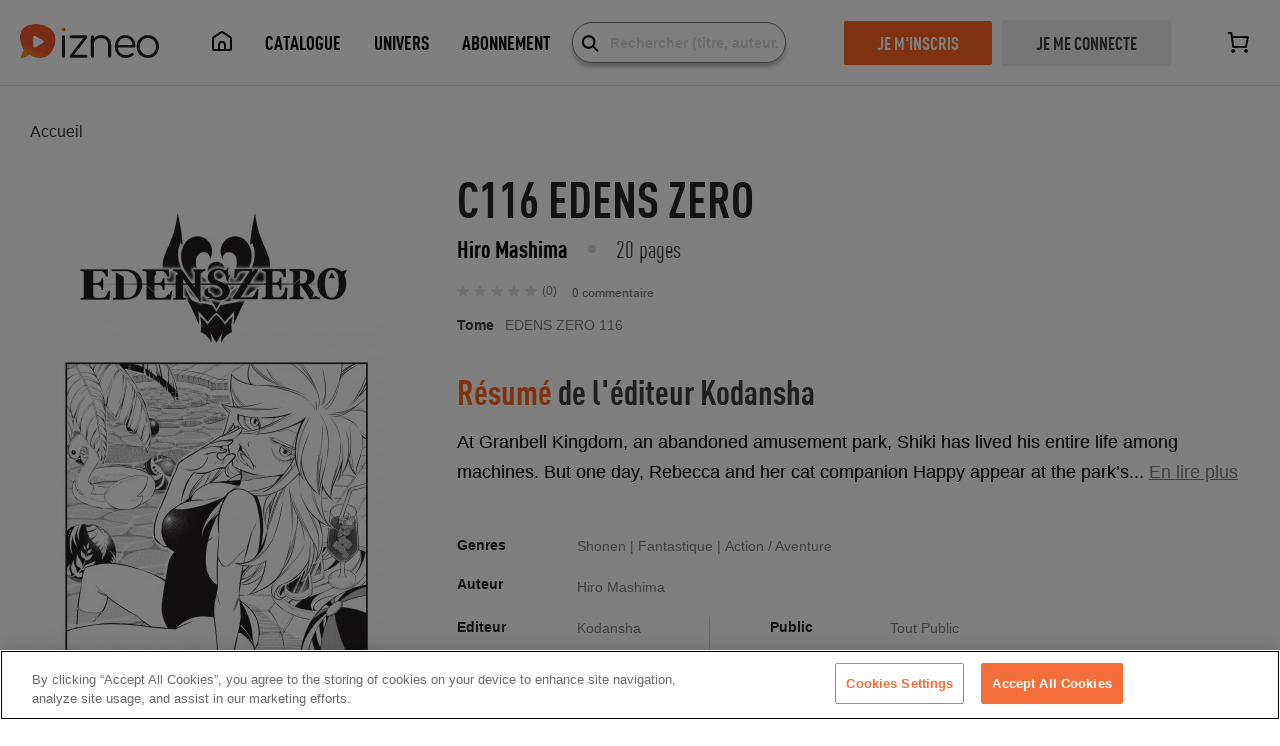

--- FILE ---
content_type: application/javascript; charset=UTF-8
request_url: https://www.izneo.com/_nuxt/45f965f.js
body_size: 6761
content:
(window.webpackJsonp=window.webpackJsonp||[]).push([[5],{1447:function(e,t,r){"use strict";var n=r(901);r.n(n).a},1448:function(e,t,r){(t=r(12)(!1)).push([e.i,".products-list[data-v-39d0a690]{overflow:auto}",""]),e.exports=t},611:function(e,t,r){"use strict";r.r(t);r(62),r(18),r(16),r(71);var n={name:"Ariane",props:{type:{type:String,required:!0},breadcrumbs:{type:Array,required:!0},params:{type:Array,required:!0}},methods:{prettyfyText:function(text){return text.split("-").map((function(s){return s.charAt(0).toUpperCase()+s.substring(1)})).join(" ")}}},c=(r(616),r(5)),component=Object(c.a)(n,(function(){var e=this,t=e.$createElement,r=e._self._c||t;return r("div",{class:e.type},[r("ul",e._l(e.breadcrumbs,(function(t,n){return r("li",{key:"breadcrumb-"+n,class:{breadcrumb_current:n===e.breadcrumbs.length-1}},[e.params[n]?r("NuxtLink",{attrs:{to:e.localeRoute(e.params[n])}},[e._v("\n        "+e._s(e.prettyfyText(t))+"\n      ")]):r("NuxtLink",{attrs:{to:{}}},[e._v(e._s(e.prettyfyText(t)))])],1)})),0)])}),[],!1,null,null,null);t.default=component.exports},613:function(e,t,r){var content=r(623);"string"==typeof content&&(content=[[e.i,content,""]]),content.locals&&(e.exports=content.locals);(0,r(13).default)("584c930d",content,!0,{sourceMap:!1})},615:function(e,t,r){"use strict";r.r(t);r(614);var n={name:"Starrank",props:{avgstar:{type:[String,Number],required:!1,default:""},countnote:{type:[String,Number],required:!1,default:void 0},isMini:{type:Boolean,required:!1,default:!1}}},c=(r(622),r(5)),component=Object(c.a)(n,(function(){var e=this,t=e.$createElement,r=e._self._c||t;return r("div",{staticClass:"starrank",class:{mini:e.isMini}},[r("span",{staticClass:"icon icon-star",class:{active:e.avgstar>.5}}),e._v(" "),r("span",{staticClass:"icon icon-star",class:{active:e.avgstar>1.5}}),e._v(" "),r("span",{staticClass:"icon icon-star",class:{active:e.avgstar>2.5}}),e._v(" "),r("span",{staticClass:"icon icon-star",class:{active:e.avgstar>3.5}}),e._v(" "),r("span",{staticClass:"icon icon-star",class:{active:e.avgstar>4.5}}),e._v(" "),e.countnote>=0?r("span",{staticClass:"countnote"},[e._v("("+e._s(e.countnote)+")")]):e._e()])}),[],!1,null,"7fbaa7c6",null);t.default=component.exports},618:function(e,t,r){"use strict";r.r(t);var n={props:{price:{type:String,required:!0},currency:{type:String,required:!1,default:"€"}}},c=r(5),component=Object(c.a)(n,(function(){var e=this.$createElement;return(this._self._c||e)("span",{domProps:{innerHTML:this._s(this.$utils.getPrettyPrice(this.price,this.currency))}})}),[],!1,null,null,null);t.default=component.exports},622:function(e,t,r){"use strict";var n=r(613);r.n(n).a},623:function(e,t,r){(t=r(12)(!1)).push([e.i,".starrank[data-v-7fbaa7c6]{display:inline}.mini[data-v-7fbaa7c6]{display:flex;padding-top:2px}.icon-star[data-v-7fbaa7c6]{color:#e1e1e1}.icon-star.active[data-v-7fbaa7c6]{color:#ffb81e}.mini .icon-star[data-v-7fbaa7c6]{font-size:.9rem;margin-right:2px}.countnote[data-v-7fbaa7c6]{text-decoration:none;font-family:Arial;font-size:12px;color:grey}.starrank[data-v-7fbaa7c6]{display:flex;align-items:center}.starrank .icon-star[data-v-7fbaa7c6]{margin-right:5px;line-height:26px}",""]),e.exports=t},626:function(e,t,r){var content=r(644);"string"==typeof content&&(content=[[e.i,content,""]]),content.locals&&(e.exports=content.locals);(0,r(13).default)("7e1677bb",content,!0,{sourceMap:!1})},633:function(e,t,r){"use strict";r.r(t);r(7),r(29),r(239),r(31),r(9),r(614),r(41);var n=r(615),c=r(618),l={components:{StarRank:n.default,PriceFormat:c.default},props:{serie:{type:Object,required:!0},isPromo:{type:Boolean,default:!1},subscribed:{type:Boolean,required:!1,default:!1},noPrice:{type:Boolean,required:!1,default:!1},pushImpressionClick:{type:Boolean,required:!1,default:!1},parentListName:{type:String,required:!1,default:""},positionInList:{type:Number,required:!1,default:0},forSlider:{type:Boolean,required:!1,default:!0},shortInfo:{type:Boolean,required:!1,default:!0},shelfSlug:{type:String,required:!1,default:""}},computed:{image:function(){return"".concat(this.$config.izneoUrl,"/").concat(this.$i18n.locale,"/images/serie/").concat(this.serie.id,"-155or226.jpg?v=").concat(this.serie.version)},genreUrl:function(){return this.localePath({name:(this.subscribed?"abo-":"")+"shelf-genre",params:{shelf:this.serie.shelf||this.serie.shelf_slug,genre:this.genre||this.serie.genre_slug}})},serieRoute:function(){return this.localeRoute({name:(this.subscribed?"abo-":"")+"shelf-genre-slug",params:{shelf:this.shelfSlug||this.serie.shelf,genre:this.serie.genre,slug:"".concat(this.serie.slug,"-").concat(this.serie.id)}})},serieName:function(){var e=this.serie.title||this.serie.name;return e&&e.length>42&&(e=(e=e.slice(0,42)).substr(0,Math.min(e.length,e.lastIndexOf(" ")))+"..."),e},amount:function(){return this.serie.amount?this.serie.amount:this.serie.albums_count},genre:function(){return this.serie.genre||this.serie.gender},hidePrice:function(){return this.noPrice||this.subscribed||!this.$store.state.auth.loggedIn},forAdults:function(){return this.genre.toLowerCase().includes("adult")}},methods:{serieClick:function(){if(this.pushImpressionClick){var e,t=this.$utils.gtmAdvEcommerceCreateImpressionClickProduct(this.serie.title,this.serie.id,null!==(e=this.serie.minPrice)&&void 0!==e?e:"",this.serie.shelf,"Series",this.positionInList),r=this.$utils.gtmAdvEcommerceCreateProductClickEvent(t,this.parentListName);this.$utils.gtmEventBase(r)}}}},o=(r(643),r(5)),component=Object(o.a)(l,(function(){var e=this,t=e.$createElement,n=e._self._c||t;return e.serie?n("div",{class:["product",{"product--slider":e.forSlider}]},[n("div",{staticClass:"product_image"},[n("NuxtLink",{attrs:{to:e.serieRoute},nativeOn:{click:function(t){return e.serieClick(t)}}},[n("img",{class:{adult:e.forAdults},attrs:{src:e.image,alt:e.serie.slug,width:"155",height:"226"}}),e._v(" "),e.forAdults?n("div",{staticClass:"adult_disclaim"},[e._v("18+")]):e._e()]),e._v(" "),e.serie.banner?n("span",{class:"product_label text--md product_banner-"+e.serie.banner},[e._v(e._s(e.$t("catalog.banner."+e.serie.banner)))]):e._e()],1),e._v(" "),n("NuxtLink",{attrs:{to:e.serieRoute},nativeOn:{click:function(t){return e.serieClick(t)}}},[n("h4",{staticClass:"product_title text text--sm text--primary text--bold"},[e._v("\n      "+e._s(e.serieName)+"\n    ")])]),e._v(" "),e.shortInfo?e._e():n("p",{staticClass:"product_numbers text text--sm text--primary text--medium"},[e._v("\n    "+e._s(e.amount)+" "+e._s(e.$tc("serie.volume",e.amount))+"\n  ")]),e._v(" "),e.isPromo?e._e():n("StarRank",{attrs:{avgstar:e.serie.rate,countnote:e.serie.rateAmount||e.serie.rate_amount}}),e._v(" "),e.shortInfo?e._e():n("nuxt-link",{attrs:{to:e.genreUrl}},[n("p",{staticClass:"product_category text text--sm capitalized text--medium"},[e._v("\n      "+e._s(e.genre)+"\n    ")])]),e._v(" "),e.hidePrice?e._e():n("p",{staticClass:"price text text--sm text--primary text--medium"},[n("span",{staticClass:"price_label"},[e._v(e._s(e.$t("serie.fromprice")))]),e._v(" "),e.serie.oldPrice||e.serie.lowest_oldprice&&"N/A"!==e.serie.lowest_oldprice?n("span",[n("del",[n("PriceFormat",{attrs:{price:e.serie.oldPrice||e.serie.lowest_oldprice,currency:e.$utils.getCurrencySymbol(e.serie.currency)}})],1)]):e._e(),e._v(" "),n("span",{staticClass:"product_lower_price"},[e.serie.minPrice||e.serie.lowest_price?"0.00"===e.serie.minPrice||"0.00"===e.serie.lowest_price?n("span",[e._v(e._s(e.$t("serie.free")))]):n("PriceFormat",{attrs:{price:e.serie.minPrice||e.serie.lowest_price,currency:e.$utils.getCurrencySymbol(e.serie.currency)}}):n("span",[e._v("N/A")])],1)]),e._v(" "),"en"===e.serie.language?n("div",{staticClass:"item-lang"},[n("img",{staticClass:"flag",attrs:{src:r(172),alt:"en"}}),e._v("\n    Version en Anglais\n  ")]):e._e()],1):e._e()}),[],!1,null,"37623acb",null);t.default=component.exports;installComponents(component,{StarRank:r(615).default,PriceFormat:r(618).default})},643:function(e,t,r){"use strict";var n=r(626);r.n(n).a},644:function(e,t,r){(t=r(12)(!1)).push([e.i,".adult[data-v-37623acb]{-webkit-filter:grayscale;-webkit-filter:brightness(30%)}.adult_disclaim[data-v-37623acb]{position:absolute;top:50%;left:50%;transform:translate(-50%,-50%);width:80px;height:80px;line-height:70px;text-align:center;vertical-align:middle;font-size:36px;font-weight:700;color:#fff;border-radius:50%;border:5px solid #f3f3f3}.price_label[data-v-37623acb]{opacity:.5}.product--slider[data-v-37623acb]{pointer-events:auto!important;display:block!important}.capitalized[data-v-37623acb]{text-transform:capitalize}.item-lang[data-v-37623acb]{display:flex;align-items:center;font-weight:400;font-size:10px}.item-lang .flag[data-v-37623acb]{width:16px;margin-right:4px}",""]),e.exports=t},650:function(e,t,r){"use strict";r.r(t);r(28),r(49),r(7),r(25),r(58),r(24),r(29),r(125),r(18),r(9),r(46),r(47),r(36),r(16),r(40),r(71),r(27);var n=r(14),c=(r(4),r(0)),l=r(611),o=r(633),d=r(621),f=r(70);function h(object,e){var t=Object.keys(object);if(Object.getOwnPropertySymbols){var r=Object.getOwnPropertySymbols(object);e&&(r=r.filter((function(e){return Object.getOwnPropertyDescriptor(object,e).enumerable}))),t.push.apply(t,r)}return t}function m(e){for(var i=1;i<arguments.length;i++){var source=null!=arguments[i]?arguments[i]:{};i%2?h(Object(source),!0).forEach((function(t){Object(n.a)(e,t,source[t])})):Object.getOwnPropertyDescriptors?Object.defineProperties(e,Object.getOwnPropertyDescriptors(source)):h(Object(source)).forEach((function(t){Object.defineProperty(e,t,Object.getOwnPropertyDescriptor(source,t))}))}return e}var v=["news","good-deals","top","free","selection","last-chapter","upcoming","favorites","eazycomics"],_={name:"SeeAll",components:{Ariane:l.default,SerieItem:o.default,PaginationNew:d.default,Loader:f.default},props:{logicTemplate:{type:String,required:!0},shortInfo:{type:Boolean,required:!1,default:!1},filterLang:{type:String,required:!1,default:null}},fetch:function(){var e=this;return Object(c.a)(regeneratorRuntime.mark((function t(){var r,title;return regeneratorRuntime.wrap((function(t){for(;;)switch(t.prev=t.next){case 0:if(e.currentFilter=e.filters[0],"catalog-seeAll"!==e.logicTemplate){t.next=18;break}return e.shelf=e.$route.params.shelf,e.genre=e.$route.params.genre||"selection",e.id=e.$route.params.id||null,t.next=7,e.$store.dispatch("getShelfDataBySlug",{slug:e.$route.params.shelf,locale:e.$i18n.locale});case 7:return r=t.sent,e.shelfId=r.id,t.next=11,e.getReference();case 11:return e.breadcrumbs=[e.$t("breadcrumb.catalog"),r.name,e.pageTitle],e.params=["",{name:(e.$utils.aboArea()?"abo-":"")+"shelf",params:{shelf:e.$route.params.shelf}},{path:"/".concat(e.$utils.aboArea()?"abo/":"").concat(e.$route.params.shelf,"/").concat(e.genre).concat(e.id?"/"+e.id:"")}],e.setCurrentPageFromUrl(),t.next=16,e.loadCatalogSeeAll((e.page-1)*e.perPage,e.currentFilter.value);case 16:t.next=39;break;case 18:if("subscription-catalog-seeAll"!==e.logicTemplate){t.next=33;break}return e.genre=e.$route.params.genre||"selection",e.id=e.$route.params.id||null,t.next=23,e.getReference();case 23:return t.next=25,e.getSubscriptionTitle();case 25:return title=t.sent,e.breadcrumbs=[e.$t("breadcrumb.catalog"),title,e.pageTitle],e.params=["",{name:(e.$utils.aboArea()?"abo-":"")+"subscription-catalog-subscriptionId",params:{subscriptionId:e.subscriptionCatalogId}},"#"],e.setCurrentPageFromUrl(),t.next=31,e.loadCatalogSeeAll((e.page-1)*e.perPage,e.currentFilter.value);case 31:t.next=39;break;case 33:if("HP-seeAll"!==e.logicTemplate){t.next=39;break}return e.setCurrentPageFromUrl(),t.next=37,e.getParamsFromUrl();case 37:return t.next=39,e.loadHPSeeAll((e.page-1)*e.perPage,e.perPage,e.reference,e.eventId);case 39:case"end":return t.stop()}}),t)})))()},data:function(){return{isGenreReference:!1,reference:null,breadcrumbs:[],params:[],filters:[{label:this.$t("catalog.sort_new"),value:"new"},{label:this.$t("catalog.sort_alpha"),value:"a-z"},{label:this.$t("catalog.sort_alpha_desc"),value:"z-a"},{label:this.$t("catalog.sort_rate"),value:"rating"}],currentFilter:null,numberOfPages:1,isLoading:!1,shelf:null,shelfId:null,genre:null,id:null,genreData:null,series:[],seriesCount:0,hpTitle:"",eventId:null,page:null,perPage:24,isTruncated:!0,genres:null}},computed:{isSubscription:function(){return this.$utils.aboArea()},subscriptionCatalogId:function(){return this.$route.params.subscriptionId},isSubscriptionCatalog:function(){return!!this.subscriptionCatalogId},extendedFilters:function(){return[{label:this.$t("catalog.sort"),value:null,$isDisabled:!0}].concat(this.filters)},title:function(){return("HP-seeAll"===this.logicTemplate?this.hpTitle:this.$t("breadcrumb.catalog")+" "+this.pageTitle)+" - "+this.$t("title.onlineAlbum")},truncatedDescription:function(){return this.$utils.cutByWords(this.description,400)},truncateDescription:function(){var text=this.description;return this.isTruncated&&(text=this.truncatedDescription),text},pageTitle:function(){var title,e;if(this.isGenreReference)title=this.genreData?this.genreData.name:"";else{switch(this.reference){case"news-subscription":e="title_news_subscription";break;case"news":e=this.isSubscription?"title_news_subscription":"title_nouveaute_et_precommandes";break;case"good-deals":e="title_good_deals";break;case"top":e=this.isSubscription?"title_top_reading":"title_tendance_du_moment";break;case"free":e="title_free_albums";break;case"selection":e=this.isSubscription?"title_sub_selection_catalog":"title_selection_catalog";break;case"last-chapter":e="title_last_chapter";break;case"upcoming":e="title_precommander";break;case"favorites":e="title_sr_favorites";break;case"eazycomics":e="title_eazycomics";break;default:e=this.reference}title=e?this.$t("catalog.tops."+e):""}return title},metaData:function(){var e={};switch(this.shelf){case"bd":e.title=this.$t("meta.seeallTitleBD",{title:this.pageTitle}),e.description=this.$t("meta.seeallDescBD",{title:this.pageTitle});break;case"manga-et-simultrad":e.title=this.$t("meta.seeallTitleManga",{title:this.pageTitle}),e.description=this.$t("meta.seeallDescManga",{title:this.pageTitle});break;case"comics":e.title=this.$t("meta.seeallTitleComics",{title:this.pageTitle}),e.description=this.$t("meta.seeallDescComics",{title:this.pageTitle});break;case"roman-graphique":e.title=this.$t("meta.seeallTitleRoman",{title:this.pageTitle}),e.description=this.$t("meta.seeallDescRoman",{title:this.pageTitle})}return e},description:function(){var e=this,t="";"catalog-seeAll"===this.logicTemplate&&(this.isGenreReference&&(t=((this.genreData&&this.genreData.descriptions?this.genreData.descriptions:[]).find((function(t){return t.shelf.slug===e.shelf}))||{}).description||""));return t}},watch:{$route:function(){this.setCurrentPageFromUrl()},page:function(){this.onPageChange(),window.scrollTo(0,0)}},mounted:function(){this.isTruncated=this.description!==this.truncatedDescription,this.updateGtmData()},methods:{setFilter:function(filter){this.currentFilter=filter,this.displayModal=!1,this.resetSeries(),1!==this.page?this.page=1:"catalog-seeAll"===this.logicTemplate&&this.loadCatalogSeeAll((this.page-1)*this.perPage,this.currentFilter.value),1!=+this.$route.query.page&&this.$router.replace({path:this.$route.path,query:m(m({},this.$route.query),{},{page:"1"})})},resetSeries:function(){var e=this;return Object(c.a)(regeneratorRuntime.mark((function t(){return regeneratorRuntime.wrap((function(t){for(;;)switch(t.prev=t.next){case 0:e.series=[];case 1:case"end":return t.stop()}}),t)})))()},updatePage:function(e){this.page=e,this.onPageChange(),window.scrollTo(0,0)},getParamsFromUrl:function(){var e=this;return Object(c.a)(regeneratorRuntime.mark((function t(){var r,n,data,c;return regeneratorRuntime.wrap((function(t){for(;;)switch(t.prev=t.next){case 0:if(r=e.$route.path.split("/"),n="",e.isSubscription?(e.eventId=r[5]||null,e.reference=r[4]||null):(e.eventId=r[4]||null,e.reference=r[3]||null),!(["author","serie-suggestions"].indexOf(e.reference)<0)){t.next=11;break}return t.next=6,e.$api.home.get();case 6:data=t.sent,c=data.find((function(t){return"selection"===t.type&&t.reference===e.reference&&("selection"===t.reference&&t.itemId&&t.itemId==e.eventId||"selection"!==t.reference)})),n=c&&c.title||"",t.next=12;break;case 11:n="author"===e.reference?e.$tc("album.listTitle.authorsList",1):e.$t("album.listTitle.suggestionsList");case 12:e.hpTitle=n,e.breadcrumbs=[e.$t("serie.title"),e.hpTitle],e.params=["",""];case 15:case"end":return t.stop()}}),t)})))()},setCurrentPageFromUrl:function(){this.page=isNaN(+this.$route.query.page)?1:+this.$route.query.page},loadGenre:function(e){var t=this;return Object(c.a)(regeneratorRuntime.mark((function r(){return regeneratorRuntime.wrap((function(r){for(;;)switch(r.prev=r.next){case 0:if(t.genreData){r.next=4;break}return r.next=3,t.$api.genre.get(e);case 3:t.genreData=r.sent;case 4:case"end":return r.stop()}}),r)})))()},getReference:function(){var e=this;return Object(c.a)(regeneratorRuntime.mark((function t(){var r;return regeneratorRuntime.wrap((function(t){for(;;)switch(t.prev=t.next){case 0:return t.next=2,e.checkIsGenreReference(e.genre);case 2:if(e.isGenreReference=t.sent,e.reference=e.genre,!e.isGenreReference){t.next=11;break}return t.next=7,e.getGenreId(e.genre);case 7:return r=t.sent,t.next=10,e.loadGenre(r);case 10:e.reference="genre";case 11:case"end":return t.stop()}}),t)})))()},loadHPSeeAll:function(e,t,r){var n=arguments,l=this;return Object(c.a)(regeneratorRuntime.mark((function c(){var o,d,f,data;return regeneratorRuntime.wrap((function(c){for(;;)switch(c.prev=c.next){case 0:if(o=n.length>3&&void 0!==n[3]?n[3]:null,void 0!==l.series[l.page]){c.next=28;break}if(!l.isLoading){c.next=4;break}return c.abrupt("return");case 4:if(l.isLoading=!0,c.prev=5,!(["author","serie-suggestions"].indexOf(l.reference)>=0)){c.next=20;break}if("author"!==r){c.next=17;break}return c.next=10,l.$api.album.get(o,l.isSubscription);case 10:d=c.sent,f=[],d.authors.map((function(e){return f.push(e.id)})),o=f,l.hpTitle=l.$utils.createAlbumTitleByAlbum(d)+": "+l.$tc("album.listTitle.authorsList",d.authors.length),c.next=18;break;case 17:"serie-suggestions"===r&&(l.hpTitle=l.$t("album.listTitle.suggestionsList"));case 18:l.breadcrumbs=[l.$t("serie.title"),l.hpTitle],l.params=["",""];case 20:return c.next=22,l.$api.list.getWithCount(r,o,e,t);case 22:(data=c.sent)&&(data.series&&(l.series[l.page]=data.series),data.count&&(l.seriesCount=data.count));case 24:return c.prev=24,l.numberOfPages=Math.ceil(l.seriesCount/l.perPage),l.isLoading=!1,c.finish(24);case 28:case"end":return c.stop()}}),c,null,[[5,,24,28]])})))()},loadCatalogSeeAll:function(e,t){var r=this;return Object(c.a)(regeneratorRuntime.mark((function n(){var c,data;return regeneratorRuntime.wrap((function(n){for(;;)switch(n.prev=n.next){case 0:if(r.series[r.page]){n.next=17;break}if(!r.isLoading){n.next=3;break}return n.abrupt("return");case 3:return r.isLoading=!0,n.prev=4,n.next=7,r.getReference();case 7:return c=null,c=r.isGenreReference?r.genreData?r.genreData.id:null:r.id,n.next=11,r.$api.list.getWithOffset(r.reference,c,r.shelfId,r.isSubscription,e,r.perPage,t,r.isSubscriptionCatalog?r.subscriptionCatalogId:null,r.filterLang);case 11:(data=n.sent)&&(r.$set(r.series,r.page,data.series),data.count&&(r.seriesCount=data.count));case 13:return n.prev=13,r.numberOfPages=Math.ceil(r.seriesCount/r.perPage),r.isLoading=!1,n.finish(13);case 17:case"end":return n.stop()}}),n,null,[[4,,13,17]])})))()},onPageChange:function(){"HP-seeAll"===this.logicTemplate?this.loadHPSeeAll((this.page-1)*this.perPage,this.perPage,this.reference,this.eventId):this.series[this.page]||this.loadCatalogSeeAll((this.page-1)*this.perPage,this.currentFilter.value),this.updateGtmData()},updateGtmData:function(){this.$utils.gtmUpdateDataLayer(),this.$utils.gtmPush({pageType:"Accueil"})},gtmPushEcommerce:function(){var e,i,t,r=[],n=this.genre;if(this.series.length&&this.series[this.page]){for(i=0;i<this.series[this.page].length;i++)e=this.series[this.page][i],t=this.$utils.gtmAdvEcommerceCreateImpressionClickProduct(e.name,e.id,"",e.shelf_name,"Series","",n||e.gender_name,this.perPage*(this.page-1)+i,e.target&&e.target.name?e.target.name:""),r.push(t);if(r.length){var c=this.$utils.gtmAdvEcommercePushProductImpressions(r);this.$utils.gtmEvent(c)}}},loadGenreList:function(){var e=this;return Object(c.a)(regeneratorRuntime.mark((function t(){return regeneratorRuntime.wrap((function(t){for(;;)switch(t.prev=t.next){case 0:if(e.genres){t.next=4;break}return t.next=3,e.$api.genre.getListByShelves(e.isSubscriptionCatalog?0:e.shelfId,!0);case 3:e.genres=t.sent;case 4:case"end":return t.stop()}}),t)})))()},checkIsGenreReference:function(e){var t=this;return Object(c.a)(regeneratorRuntime.mark((function r(){return regeneratorRuntime.wrap((function(r){for(;;)switch(r.prev=r.next){case 0:if(!v.includes(e)){r.next=2;break}return r.abrupt("return",!1);case 2:return r.next=4,t.getGenreId(e);case 4:if(!r.sent){r.next=7;break}return r.abrupt("return",!0);case 7:return r.abrupt("return",!1);case 8:case"end":return r.stop()}}),r)})))()},getGenreId:function(e){var t=this;return Object(c.a)(regeneratorRuntime.mark((function r(){var n;return regeneratorRuntime.wrap((function(r){for(;;)switch(r.prev=r.next){case 0:return r.next=2,t.loadGenreList();case 2:if(t.genres){r.next=4;break}return r.abrupt("return",null);case 4:return n=t.genres.find((function(t){return t.slug===e})),r.abrupt("return",n?n.id:null);case 6:case"end":return r.stop()}}),r)})))()},getSubscriptionTitle:function(){var e=this;return Object(c.a)(regeneratorRuntime.mark((function t(){var sub;return regeneratorRuntime.wrap((function(t){for(;;)switch(t.prev=t.next){case 0:if(e.isSubscriptionCatalog){t.next=2;break}return t.abrupt("return","");case 2:return t.next=4,e.$store.dispatch("getClassicSubscriptionById",{id:e.subscriptionCatalogId,locale:e.$i18n.locale});case 4:if(sub=t.sent){t.next=7;break}return t.abrupt("return","");case 7:return t.abrupt("return",sub.name);case 8:case"end":return t.stop()}}),t)})))()}},head:function(){return{title:this.metaData.title,titleTemplate:null,meta:[{hid:"description",name:"description",content:this.metaData.description}]}}},x=(r(1447),r(5)),component=Object(x.a)(_,(function(){var e=this,t=e.$createElement,r=e._self._c||t;return r("div",{staticClass:"site-content"},[r("div",{staticClass:"site-content-wrapper"},[r("Ariane",{attrs:{type:"breadcrumb trunk",breadcrumbs:e.breadcrumbs,params:e.params}}),e._v(" "),r("div",{staticClass:"category_heading heading--category trunk"},[r("h1",{staticClass:"heading--xl heading--primary heading--uppercase"},[e._v("\n        "+e._s("HP-seeAll"===e.logicTemplate?e.hpTitle:e.pageTitle)+"\n      ")]),e._v(" "),"catalog-seeAll"===e.logicTemplate&&e.isGenreReference?r("section",{staticClass:"sort"},[r("multiselect",{attrs:{value:e.currentFilter,searchable:!1,"allow-empty":!1,label:"label","track-by":"value",options:e.extendedFilters,"show-labels":!1},on:{select:e.setFilter}})],1):e._e()]),e._v(" "),e.description?r("div",{staticClass:"category_description trunk"},[r("p",{staticClass:"text--md text--primary"},[r("strong",[e._v(e._s(e.$t("catalog.genderhistory")))])]),e._v(" "),r("p",{staticClass:"text--md text--primary read-more_text"},[r("span",{domProps:{innerHTML:e._s(e.truncateDescription)}}),e._v(" "),e.isTruncated?r("a",{staticClass:"text--md text--primary read-more",on:{click:function(t){e.isTruncated=!1}}},[e._v(e._s(e.$t("catalog.read_more")))]):e._e()]),e._v(" "),r("br"),r("br")]):e._e(),e._v(" "),r("a",{attrs:{id:"series"}}),e._v(" "),r("Loader",{attrs:{display:e.isLoading}}),e._v(" "),r("div",{staticClass:"products-list products-list--grid trunk"},e._l(e.series[e.page],(function(t,n){return r("SerieItem",{key:t.id,ref:"series",refInFor:!0,attrs:{"for-slider":!1,serie:t,subscribed:e.isSubscription,"no-price":!1,"push-impression-click":!0,"short-info":e.shortInfo,"parent-list-name":e.genre?e.genre:t.gender_name,"position-in-list":n+1,"shelf-slug":e.shelf||""}})})),1),e._v(" "),e.seriesCount>e.perPage?r("PaginationNew",{attrs:{"total-page":e.numberOfPages},on:{updatePage:e.updatePage}}):e._e()],1)])}),[],!1,null,"39d0a690",null);t.default=component.exports;installComponents(component,{Ariane:r(611).default,Loader:r(70).default,SerieItem:r(633).default,PaginationNew:r(621).default})},901:function(e,t,r){var content=r(1448);"string"==typeof content&&(content=[[e.i,content,""]]),content.locals&&(e.exports=content.locals);(0,r(13).default)("32a919de",content,!0,{sourceMap:!1})}}]);